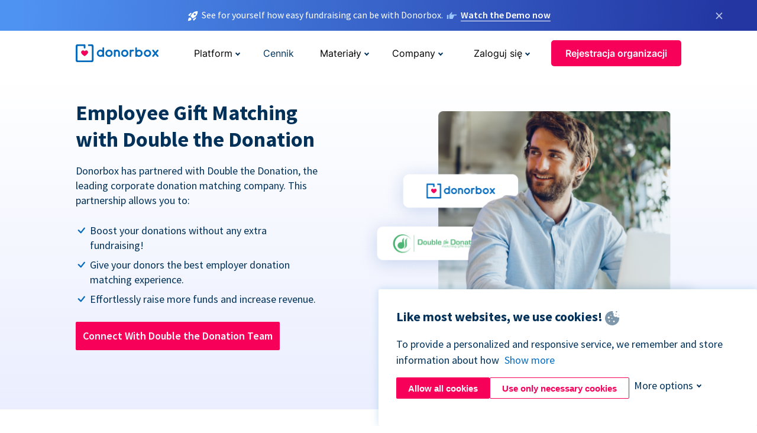

--- FILE ---
content_type: application/javascript
request_url: https://prism.app-us1.com/?a=252270099&u=https%3A%2F%2Fdonorbox.org%2Fpl%2Fdouble-the-donation%3Foriginal_url%3Dhttps%253A%252F%252Fdonorbox.org%252F%253Futm_source%253DPoweredby%2526utm_campaign%253DDonate%252Bto%252BJim%252BJenkins%2526utm_content%253D245797%26utm_campaign%3DDonate%2Bto%2BJim%2BJenkins%26utm_content%3D245797%26utm_source%3DPoweredby
body_size: 123
content:
window.visitorGlobalObject=window.visitorGlobalObject||window.prismGlobalObject;window.visitorGlobalObject.setVisitorId('0778c140-f725-4783-8b4b-fd85e7510592', '252270099');window.visitorGlobalObject.setWhitelistedServices('tracking', '252270099');

--- FILE ---
content_type: image/svg+xml
request_url: https://donorbox.org/landing_pages_assets/new-landing-pages/double-the-donation/resources/double-the-donation-1283820dec7eb53ee7c0b39bdd2ba528d06fdd6f786851a1fb38db8198dd2d8f.svg
body_size: 18052
content:
<svg width="374" height="90" viewBox="0 0 374 90" fill="none" xmlns="http://www.w3.org/2000/svg">
<path d="M51.7188 47.7528C52.3119 52.6665 52.0982 56.6955 50.725 58.8698C50.725 58.8698 50.725 58.8698 50.725 58.8752C50.725 58.8752 50.725 58.8752 50.725 58.8805C48.5772 63.7355 43.7045 67.1197 38.0411 67.1197C30.3848 67.1197 24.1764 60.927 24.1764 53.29C24.1764 45.6531 30.3848 39.4604 38.0411 39.4604C39.6012 39.4604 41.1026 39.7162 42.5024 40.1905C42.5238 40.2012 42.5451 40.2065 42.5665 40.2118C42.7001 40.2598 42.8337 40.3024 42.9619 40.3557C43.026 40.3824 43.0901 40.4037 43.1542 40.4303C42.0696 34.68 42.6573 32.8946 42.6573 32.8946C43.2985 27.4427 47.0599 22.9394 52.1195 21.2234C51.3609 22.0867 50.725 23.0514 50.2282 24.1012C50.2282 24.1012 50.2282 24.1066 50.2228 24.1119C50.2228 24.1172 50.2121 24.1279 50.2068 24.1439C50.2068 24.1492 50.2014 24.1599 50.1961 24.1705C50.1801 24.1972 50.164 24.2345 50.148 24.2771C50.1266 24.3251 50.0999 24.3837 50.0732 24.4476C50.0625 24.469 50.0572 24.4903 50.0465 24.5116C49.4214 25.9505 49.0634 27.528 49.0314 29.1854C48.839 31.4664 48.9566 34.4775 49.8809 38.1494C50.725 41.5335 51.3662 44.8057 51.7188 47.7528Z" fill="#4CB573"/>
<path d="M48.1712 67.1196C48.1712 67.1196 54.0804 62.8135 55.2719 56.5782C56.4633 50.3429 54.9887 42.7485 55.2719 37.3073C55.555 31.866 54.7055 26.9364 66.182 21.7776C66.182 21.7776 61.9771 24.0426 61.523 30.4484C61.0689 36.8543 62.0893 48.5842 62.0893 49.6074C62.0893 50.6253 63.3983 61.7903 48.1712 67.1196Z" fill="#7D7E82"/>
<path d="M80.3726 57.7081C75.2221 72.886 60.8284 83.8112 43.8702 83.8112C22.5896 83.8112 5.34283 66.6027 5.34283 45.3813C5.34283 24.1599 22.5896 6.95142 43.8702 6.95142C60.8284 6.95142 75.2221 17.8766 80.3726 33.0545C75.3877 19.9497 62.6824 10.634 47.7918 10.634C28.5522 10.634 12.9617 26.1903 12.9617 45.376C12.9617 64.5616 28.5575 80.1179 47.7918 80.1179C62.677 80.1233 75.3823 70.8076 80.3726 57.7081Z" fill="#7D7E82"/>
<path d="M118.793 46.5058C119.509 46.5058 120.107 46.3566 120.594 46.0581C121.08 45.7597 121.47 45.376 121.769 44.9017C122.068 44.4274 122.277 43.8891 122.394 43.2816C122.512 42.6793 122.57 42.0611 122.57 41.4269V36.1722C122.57 35.2396 122.49 34.4775 122.33 33.8859C122.17 33.2944 121.913 32.8201 121.555 32.4737C121.197 32.1272 120.733 31.8874 120.155 31.7489C119.578 31.6103 118.884 31.541 118.072 31.541H111.703V46.5058H118.793ZM107.423 27.8958H118.077C119.627 27.8958 120.952 28.045 122.052 28.3434C123.153 28.6419 124.061 29.1162 124.777 29.7664C125.493 30.4219 126.017 31.2746 126.353 32.3351C126.69 33.3956 126.861 34.6747 126.861 36.1775V41.4323C126.861 42.5994 126.759 43.7079 126.551 44.7578C126.343 45.8077 125.947 46.7296 125.359 47.5344C124.772 48.3338 123.954 48.9733 122.902 49.4476C121.849 49.9219 120.481 50.1617 118.793 50.1617H107.423V27.8958Z" fill="#4CB573"/>
<path d="M134.715 37.4512C134.239 37.5897 133.876 37.8509 133.63 38.2399C133.384 38.6236 133.229 39.1566 133.171 39.8281C133.112 40.4996 133.08 41.3629 133.08 42.4128C133.08 43.4627 133.112 44.3154 133.171 44.9655C133.229 45.6211 133.384 46.1327 133.63 46.5111C133.876 46.8894 134.239 47.1452 134.715 47.2838C135.19 47.4224 135.847 47.4917 136.681 47.4917C137.514 47.4917 138.172 47.4224 138.647 47.2838C139.123 47.1452 139.486 46.8894 139.732 46.5111C139.978 46.1327 140.132 45.6211 140.191 44.9655C140.25 44.31 140.282 43.4627 140.282 42.4128C140.282 41.3629 140.25 40.5049 140.191 39.8281C140.132 39.1566 139.978 38.6236 139.732 38.2399C139.481 37.8562 139.123 37.5897 138.647 37.4512C138.172 37.3126 137.514 37.2433 136.681 37.2433C135.847 37.2433 135.19 37.3126 134.715 37.4512ZM140.581 34.7972C141.554 35.0636 142.291 35.506 142.799 36.1188C143.306 36.7317 143.637 37.5524 143.798 38.581C143.958 39.6096 144.038 40.8779 144.038 42.3808C144.038 43.8837 143.958 45.1467 143.798 46.1646C143.637 47.1826 143.306 48.0033 142.799 48.6161C142.291 49.229 141.554 49.6714 140.581 49.9378C139.609 50.2043 138.311 50.3375 136.681 50.3375C135.051 50.3375 133.753 50.2043 132.781 49.9378C131.808 49.6714 131.071 49.229 130.563 48.6161C130.056 48.0033 129.725 47.1879 129.564 46.1646C129.404 45.1467 129.324 43.8837 129.324 42.3808C129.324 40.8779 129.404 39.6096 129.564 38.581C129.725 37.5524 130.056 36.7317 130.563 36.1188C131.071 35.506 131.808 35.0636 132.781 34.7972C133.753 34.5307 135.051 34.3975 136.681 34.3975C138.305 34.3975 139.609 34.5307 140.581 34.7972Z" fill="#4CB573"/>
<path d="M157.486 50.1616V47.758H157.368C157.149 48.275 156.872 48.696 156.535 49.0371C156.198 49.3728 155.808 49.6393 155.376 49.8365C154.937 50.0337 154.473 50.1669 153.976 50.2362C153.479 50.3055 152.966 50.3428 152.426 50.3428C151.652 50.3428 150.941 50.2682 150.3 50.1189C149.653 49.9697 149.103 49.7246 148.649 49.3782C148.195 49.0317 147.837 48.5734 147.575 47.9979C147.319 47.4223 147.19 46.7135 147.19 45.8608V34.5732H150.941V44.4005C150.941 44.9548 150.968 45.4291 151.016 45.8235C151.064 46.2179 151.181 46.5429 151.358 46.7881C151.534 47.0386 151.801 47.2144 152.148 47.321C152.496 47.4276 152.966 47.4862 153.564 47.4862C155.012 47.4862 156.011 47.1771 156.556 46.5536C157.101 45.9301 157.374 44.9335 157.374 43.5692V34.5732H161.124V50.1562H157.486V50.1616Z" fill="#4CB573"/>
<path d="M170.266 37.5152C169.78 37.6911 169.401 37.9682 169.134 38.3306C168.866 38.6983 168.685 39.178 168.599 39.7695C168.508 40.3611 168.466 41.0752 168.466 41.9066C168.466 42.8392 168.482 43.6493 168.508 44.3421C168.54 45.0349 168.669 45.6158 168.893 46.0795C169.123 46.5431 169.491 46.8948 170.01 47.1347C170.528 47.3745 171.26 47.4917 172.211 47.4917C173.066 47.4917 173.718 47.3692 174.177 47.1187C174.631 46.8735 174.963 46.5111 175.16 46.0368C175.358 45.5625 175.47 44.9763 175.502 44.2835C175.534 43.5907 175.545 42.7966 175.545 41.9066C175.545 40.9366 175.492 40.1479 175.379 39.5297C175.272 38.9168 175.091 38.4425 174.845 38.1068C174.599 37.771 174.257 37.5419 173.835 37.4246C173.408 37.3074 172.868 37.2487 172.211 37.2487C171.404 37.2434 170.752 37.334 170.266 37.5152ZM164.715 27.8958H168.466V36.6519H168.615C168.813 36.1775 169.08 35.7885 169.417 35.4954C169.753 35.1969 170.133 34.9731 170.549 34.8132C170.966 34.6534 171.415 34.5468 171.89 34.4881C172.366 34.4295 172.841 34.3975 173.317 34.3975C174.647 34.3975 175.705 34.5734 176.501 34.9305C177.292 35.2875 177.901 35.7938 178.318 36.444C178.735 37.0995 179.002 37.8829 179.119 38.8049C179.237 39.7269 179.296 40.7608 179.296 41.9066C179.296 43.095 179.258 44.2035 179.178 45.2321C179.098 46.2607 178.868 47.156 178.478 47.9181C178.093 48.6802 177.495 49.2717 176.694 49.6981C175.892 50.1244 174.765 50.3376 173.317 50.3376C172.206 50.3376 171.233 50.1724 170.4 49.8473C169.566 49.5222 168.909 48.8454 168.434 47.8115H168.316L168.466 50.1564H164.715V27.8958Z" fill="#4CB573"/>
<path d="M186.295 27.8958H182.544V50.1617H186.295V27.8958Z" fill="#4CB573"/>
<path d="M200.165 40.6914C200.165 39.9027 200.122 39.2738 200.047 38.8048C199.967 38.3412 199.796 37.9948 199.54 37.7656C199.283 37.5364 198.925 37.3926 198.466 37.3339C198.012 37.2753 197.392 37.2433 196.622 37.2433C195.81 37.2433 195.175 37.2913 194.715 37.3926C194.261 37.4938 193.914 37.6697 193.689 37.9255C193.459 38.1813 193.315 38.533 193.256 38.9807C193.198 39.4284 193.166 39.9933 193.166 40.6861H200.165V40.6914ZM203.915 45.2C203.915 46.4258 203.744 47.3797 203.408 48.0672C203.071 48.7494 202.585 49.261 201.949 49.5967C201.313 49.9325 200.544 50.1403 199.641 50.2203C198.738 50.3002 197.734 50.3375 196.622 50.3375C195.132 50.3375 193.919 50.2096 192.979 49.9538C192.038 49.698 191.301 49.261 190.777 48.6481C190.248 48.0352 189.896 47.2199 189.703 46.1966C189.516 45.1787 189.42 43.9157 189.42 42.4128C189.42 41.0272 189.5 39.8281 189.655 38.8208C189.816 37.8136 190.147 36.9822 190.654 36.3267C191.162 35.6712 191.883 35.1862 192.829 34.8718C193.769 34.5573 195.036 34.3975 196.622 34.3975C198.231 34.3975 199.513 34.5307 200.475 34.7972C201.436 35.0636 202.174 35.522 202.676 36.1775C203.183 36.833 203.515 37.7176 203.675 38.8368C203.835 39.956 203.915 41.3629 203.915 43.0683H193.171C193.171 43.8997 193.192 44.6031 193.23 45.1734C193.267 45.749 193.401 46.202 193.63 46.5377C193.86 46.8734 194.207 47.1186 194.672 47.2625C195.137 47.4117 195.789 47.4863 196.622 47.4863C197.141 47.4863 197.616 47.4757 198.049 47.4543C198.487 47.433 198.856 47.3531 199.166 47.2145C199.476 47.076 199.716 46.8468 199.892 46.5324C200.069 46.2179 200.159 45.7703 200.159 45.1947H203.915V45.2Z" fill="#4CB573"/>
<path d="M253.807 46.5058C254.523 46.5058 255.121 46.3566 255.608 46.0581C256.094 45.7597 256.484 45.376 256.783 44.9017C257.082 44.4274 257.291 43.8891 257.408 43.2816C257.526 42.6793 257.584 42.0611 257.584 41.4269V36.1722C257.584 35.2396 257.504 34.4775 257.344 33.8859C257.184 33.2944 256.927 32.8201 256.569 32.4737C256.211 32.1272 255.747 31.8874 255.17 31.7489C254.592 31.6103 253.898 31.541 253.086 31.541H246.717V46.5058H253.807ZM242.437 27.8958H253.091C254.641 27.8958 255.966 28.045 257.066 28.3434C258.167 28.6419 259.075 29.1162 259.791 29.7664C260.507 30.4219 261.031 31.2746 261.367 32.3351C261.704 33.3956 261.875 34.6747 261.875 36.1775V41.4323C261.875 42.5994 261.768 43.7079 261.56 44.7578C261.351 45.8077 260.956 46.7296 260.368 47.5344C259.78 48.3338 258.963 48.9733 257.91 49.4476C256.858 49.9219 255.49 50.1617 253.802 50.1617H242.432V27.8958H242.437Z" fill="#4CB573"/>
<path d="M269.729 37.4512C269.253 37.5897 268.89 37.8509 268.644 38.2399C268.398 38.6236 268.243 39.1566 268.185 39.8281C268.126 40.4996 268.094 41.3629 268.094 42.4128C268.094 43.4627 268.126 44.3154 268.185 44.9655C268.243 45.6211 268.398 46.1327 268.644 46.5111C268.89 46.8894 269.253 47.1452 269.729 47.2838C270.204 47.4224 270.861 47.4917 271.695 47.4917C272.528 47.4917 273.186 47.4224 273.661 47.2838C274.137 47.1452 274.5 46.8894 274.746 46.5111C274.992 46.1327 275.146 45.6211 275.205 44.9655C275.264 44.31 275.296 43.4627 275.296 42.4128C275.296 41.3629 275.264 40.5049 275.205 39.8281C275.146 39.1566 274.992 38.6236 274.746 38.2399C274.495 37.8562 274.137 37.5897 273.661 37.4512C273.186 37.3126 272.528 37.2433 271.695 37.2433C270.861 37.2433 270.204 37.3126 269.729 37.4512ZM275.59 34.7972C276.562 35.0636 277.3 35.506 277.807 36.1188C278.315 36.7317 278.646 37.5524 278.806 38.581C278.967 39.6096 279.047 40.8779 279.047 42.3808C279.047 43.8837 278.967 45.1467 278.806 46.1646C278.646 47.1826 278.315 48.0033 277.807 48.6161C277.3 49.229 276.562 49.6714 275.59 49.9378C274.618 50.2043 273.319 50.3375 271.69 50.3375C270.06 50.3375 268.762 50.2043 267.789 49.9378C266.817 49.6714 266.08 49.229 265.572 48.6161C265.064 48.0033 264.733 47.1879 264.573 46.1646C264.413 45.1467 264.333 43.8837 264.333 42.3808C264.333 40.8779 264.413 39.6096 264.573 38.581C264.733 37.5524 265.064 36.7317 265.572 36.1188C266.08 35.506 266.817 35.0636 267.789 34.7972C268.762 34.5307 270.06 34.3975 271.69 34.3975C273.319 34.3975 274.618 34.5307 275.59 34.7972Z" fill="#4CB573"/>
<path d="M285.95 34.5733V36.9182H286.067C286.265 36.3427 286.532 35.8897 286.869 35.5539C287.205 35.2182 287.59 34.9677 288.012 34.7972C288.439 34.632 288.899 34.52 289.396 34.4721C289.893 34.4241 290.416 34.3975 290.972 34.3975C292.003 34.3975 292.863 34.504 293.547 34.7226C294.231 34.9411 294.781 35.2715 295.198 35.7191C295.615 36.1668 295.909 36.7317 296.074 37.4245C296.245 38.1173 296.325 38.9381 296.325 39.8867V50.1563H292.575V40.2757C292.575 39.7215 292.537 39.2525 292.457 38.8634C292.377 38.4797 292.233 38.1653 292.025 37.9308C291.816 37.691 291.517 37.5205 291.132 37.4085C290.748 37.302 290.256 37.2433 289.658 37.2433C288.846 37.2433 288.188 37.3393 287.691 37.5258C287.195 37.7123 286.821 37.9894 286.559 38.3572C286.302 38.7249 286.131 39.1779 286.051 39.7215C285.971 40.2651 285.934 40.8833 285.934 41.5761V50.1563H282.183V34.5733H285.95Z" fill="#4CB573"/>
<path d="M305.264 43.1857C304.847 43.207 304.484 43.2869 304.179 43.4255C303.87 43.564 303.629 43.7879 303.453 44.0916C303.277 44.4008 303.186 44.8271 303.186 45.3813C303.186 45.9356 303.244 46.3726 303.362 46.687C303.48 47.0015 303.672 47.2466 303.944 47.4118C304.212 47.5824 304.564 47.6836 305.002 47.7209C305.44 47.7582 305.975 47.7796 306.61 47.7796C307.107 47.7796 307.567 47.7582 307.994 47.7209C308.422 47.6836 308.785 47.577 309.095 47.4118C309.405 47.2466 309.64 47.0015 309.811 46.687C309.976 46.3726 310.062 45.9356 310.062 45.3813C310.062 44.8484 309.966 44.4274 309.779 44.1183C309.592 43.8092 309.335 43.5907 309.02 43.4521C308.705 43.3136 308.336 43.2283 307.92 43.2017C307.503 43.1697 307.065 43.159 306.61 43.159C306.13 43.1537 305.681 43.1643 305.264 43.1857ZM310.206 48.2006H310.115C309.939 48.7175 309.661 49.1172 309.298 49.405C308.929 49.6928 308.523 49.906 308.08 50.0445C307.631 50.1831 307.166 50.2684 306.68 50.295C306.194 50.327 305.724 50.3376 305.264 50.3376C304.372 50.3376 303.565 50.279 302.854 50.1618C302.139 50.0445 301.529 49.8047 301.022 49.4476C300.514 49.0906 300.124 48.5843 299.846 47.9341C299.569 47.2786 299.43 46.4312 299.43 45.3813C299.43 44.4487 299.553 43.6813 299.804 43.0631C300.049 42.4502 300.418 41.9599 300.904 41.5922C301.391 41.2245 301.994 40.9687 302.721 40.8194C303.448 40.6702 304.292 40.5956 305.264 40.5956C305.74 40.5956 306.21 40.6063 306.68 40.6276C307.145 40.6489 307.583 40.7182 307.989 40.8354C308.395 40.9527 308.769 41.1339 309.106 41.3684C309.442 41.6082 309.72 41.9439 309.939 42.3756H310.057V40.3558C310.057 39.7216 310.03 39.1887 309.982 38.7516C309.934 38.3146 309.795 37.9629 309.565 37.6964C309.335 37.43 308.999 37.2381 308.555 37.1155C308.107 36.9983 307.497 36.9397 306.723 36.9397C306.306 36.9397 305.921 36.961 305.563 36.9983C305.205 37.0356 304.895 37.1262 304.628 37.2648C304.361 37.4033 304.153 37.6218 304.003 37.9203C303.854 38.2187 303.779 38.6131 303.779 39.1087H300.028C300.028 37.9789 300.21 37.0996 300.578 36.4654C300.947 35.8312 301.433 35.3622 302.037 35.0531C302.641 34.744 303.351 34.5575 304.163 34.4882C304.976 34.4189 305.83 34.3816 306.723 34.3816C307.973 34.3816 309.047 34.4509 309.939 34.5894C310.831 34.728 311.563 35.0051 312.14 35.4208C312.717 35.8365 313.139 36.4387 313.407 37.2328C313.674 38.0269 313.807 39.0714 313.807 40.3824V50.1511H310.057L310.206 48.2006Z" fill="#4CB573"/>
<path d="M315.624 34.5734H317.59V31.04H321.341V34.5734H327.325V37.4246H321.341V45.4079C321.341 45.765 321.351 46.0688 321.373 46.3299C321.394 46.5857 321.458 46.8042 321.565 46.9854C321.672 47.1613 321.832 47.2945 322.041 47.3691C322.249 47.4491 322.554 47.4864 322.949 47.4864C323.483 47.4864 323.884 47.3905 324.14 47.2039C324.397 47.0174 324.579 46.7616 324.675 46.4472C324.776 46.1327 324.824 45.7863 324.824 45.4079V44.1928H328.126C328.148 45.3813 328.078 46.3672 327.918 47.1453C327.758 47.9287 327.48 48.5576 327.084 49.0319C326.689 49.5062 326.149 49.8419 325.476 50.0391C324.803 50.2363 323.959 50.3376 322.949 50.3376C321.918 50.3376 321.058 50.2683 320.374 50.1297C319.69 49.9912 319.139 49.7407 318.723 49.373C318.306 49.0052 318.012 48.5096 317.847 47.8754C317.676 47.2412 317.595 46.4312 317.595 45.4399V37.4246H315.629V34.5734H315.624Z" fill="#4CB573"/>
<path d="M333.715 50.1617H329.964V34.5734H333.715V50.1617ZM333.715 31.072H329.964V27.8958H333.715V31.072Z" fill="#4CB573"/>
<path d="M342.05 37.4512C341.574 37.5897 341.211 37.8509 340.965 38.2399C340.719 38.629 340.564 39.1566 340.506 39.8281C340.447 40.4996 340.415 41.3629 340.415 42.4128C340.415 43.4627 340.447 44.3154 340.506 44.9655C340.564 45.6211 340.719 46.1327 340.965 46.5111C341.211 46.8894 341.574 47.1452 342.05 47.2838C342.525 47.4224 343.182 47.4917 344.016 47.4917C344.849 47.4917 345.506 47.4224 345.982 47.2838C346.458 47.1452 346.821 46.8894 347.067 46.5111C347.312 46.1327 347.467 45.6211 347.526 44.9655C347.585 44.31 347.617 43.4627 347.617 42.4128C347.617 41.3629 347.585 40.5049 347.526 39.8281C347.467 39.1566 347.312 38.6236 347.067 38.2399C346.816 37.8562 346.458 37.5897 345.982 37.4512C345.506 37.3126 344.849 37.2433 344.016 37.2433C343.182 37.2433 342.525 37.3126 342.05 37.4512ZM347.911 34.7972C348.883 35.0636 349.62 35.506 350.128 36.1188C350.636 36.7317 350.967 37.5524 351.127 38.581C351.287 39.6096 351.368 40.8779 351.368 42.3808C351.368 43.8837 351.287 45.1467 351.127 46.1646C350.967 47.1826 350.636 48.0033 350.128 48.6161C349.62 49.229 348.883 49.6714 347.911 49.9378C346.938 50.2043 345.64 50.3375 344.01 50.3375C342.381 50.3375 341.083 50.2043 340.11 49.9378C339.138 49.6714 338.4 49.229 337.893 48.6161C337.385 48.0033 337.054 47.1879 336.894 46.1646C336.733 45.1467 336.659 43.8837 336.659 42.3808C336.659 40.8779 336.739 39.6096 336.894 38.581C337.054 37.5524 337.385 36.7317 337.893 36.1188C338.4 35.506 339.138 35.0636 340.11 34.7972C341.083 34.5307 342.381 34.3975 344.01 34.3975C345.64 34.3975 346.938 34.5307 347.911 34.7972Z" fill="#4CB573"/>
<path d="M358.271 34.5733V36.9182H358.388C358.586 36.3427 358.853 35.8897 359.19 35.5539C359.526 35.2182 359.911 34.9677 360.333 34.7972C360.76 34.632 361.22 34.52 361.717 34.4721C362.214 34.4241 362.737 34.3975 363.293 34.3975C364.324 34.3975 365.184 34.504 365.868 34.7226C366.552 34.9411 367.102 35.2715 367.519 35.7191C367.936 36.1668 368.23 36.7317 368.395 37.4245C368.566 38.1173 368.646 38.9381 368.646 39.8867V50.1563H364.896V40.2757C364.896 39.7215 364.858 39.2525 364.778 38.8634C364.698 38.4797 364.554 38.1653 364.345 37.9308C364.137 37.691 363.838 37.5205 363.453 37.4085C363.069 37.302 362.577 37.2433 361.979 37.2433C361.166 37.2433 360.509 37.3393 360.012 37.5258C359.516 37.7123 359.142 37.9894 358.88 38.3572C358.623 38.7249 358.452 39.1779 358.372 39.7215C358.292 40.2651 358.255 40.8833 358.255 41.5761V50.1563H354.504V34.5733H358.271Z" fill="#4CB573"/>
<path d="M207.907 55.3045C208.094 55.0061 208.339 54.7822 208.655 54.617C208.97 54.4571 209.317 54.3772 209.702 54.3772C210.183 54.3772 210.615 54.4838 210.995 54.7023C211.374 54.9208 211.684 55.2299 211.914 55.6403C212.437 54.7982 213.175 54.3772 214.131 54.3772C214.516 54.3772 214.874 54.4412 215.2 54.5744C215.526 54.7076 215.803 54.8941 216.038 55.1393C216.274 55.3844 216.45 55.6776 216.578 56.0293C216.706 56.3757 216.77 56.7701 216.77 57.2124V61.1188H215.926V57.3083C215.926 56.6049 215.766 56.0666 215.451 55.6935C215.135 55.3205 214.692 55.134 214.131 55.134C213.57 55.134 213.127 55.3205 212.811 55.6935C212.496 56.0666 212.336 56.6049 212.336 57.3083V61.1188H211.492V57.3083C211.492 56.6049 211.331 56.0666 211.016 55.6935C210.701 55.3205 210.257 55.134 209.696 55.134C209.135 55.134 208.697 55.3205 208.377 55.6935C208.062 56.0666 207.901 56.6049 207.901 57.3083V61.1188H207.057V54.5477H207.901V55.3045H207.907Z" fill="#7D7E82"/>
<path d="M219.34 57.852C219.34 58.2197 219.404 58.5661 219.533 58.8912C219.661 59.2163 219.843 59.4987 220.083 59.7386C220.318 59.9784 220.607 60.1702 220.938 60.3088C221.269 60.4474 221.638 60.5166 222.038 60.5166C222.391 60.5166 222.728 60.4474 223.048 60.3141C223.369 60.1756 223.652 59.989 223.892 59.7545C224.133 59.5201 224.325 59.2376 224.464 58.9072C224.603 58.5768 224.673 58.2197 224.673 57.836C224.673 57.4736 224.608 57.1325 224.475 56.8021C224.341 56.4717 224.16 56.1892 223.919 55.9441C223.684 55.6989 223.401 55.5017 223.08 55.3578C222.76 55.2086 222.407 55.134 222.033 55.134C221.67 55.134 221.328 55.198 221.002 55.3259C220.676 55.4538 220.388 55.635 220.142 55.8641C219.896 56.0933 219.698 56.3811 219.549 56.7168C219.415 57.0579 219.34 57.4363 219.34 57.852ZM225.474 61.1189H224.63V59.9677H224.603C224.416 60.2395 224.213 60.458 223.989 60.6286C223.764 60.7991 223.534 60.927 223.305 61.0229C223.07 61.1189 222.845 61.1828 222.626 61.2201C222.407 61.2574 222.209 61.2734 222.044 61.2734C221.52 61.2734 221.045 61.1828 220.612 60.9963C220.179 60.8098 219.805 60.5646 219.49 60.2502C219.175 59.9357 218.934 59.5733 218.763 59.1523C218.592 58.7313 218.507 58.2836 218.507 57.8147C218.507 57.3723 218.592 56.946 218.758 56.5356C218.929 56.1253 219.164 55.7575 219.469 55.4378C219.773 55.118 220.147 54.8622 220.585 54.6704C221.023 54.4785 221.51 54.3826 222.049 54.3826C222.225 54.3826 222.429 54.3986 222.653 54.4359C222.877 54.4732 223.107 54.5371 223.342 54.633C223.577 54.729 223.802 54.8622 224.021 55.0381C224.24 55.2086 224.443 55.4324 224.619 55.7042H224.646V54.5531H225.49V61.1189H225.474Z" fill="#7D7E82"/>
<path d="M228.193 55.3045H226.81V54.5478H228.193V52.2295H229.038V54.5478H230.614V55.3045H229.038V61.1188H228.193V55.3045Z" fill="#7D7E82"/>
<path d="M238.457 59.1842C238.35 59.3921 238.217 59.6159 238.046 59.8557C237.875 60.0955 237.661 60.3247 237.399 60.5325C237.137 60.7457 236.827 60.9216 236.459 61.0601C236.095 61.1987 235.668 61.268 235.177 61.268C234.664 61.268 234.188 61.1774 233.755 60.9909C233.323 60.8043 232.949 60.5539 232.633 60.2394C232.318 59.925 232.072 59.5573 231.896 59.1416C231.72 58.7259 231.629 58.2889 231.629 57.8306C231.629 57.3563 231.72 56.9086 231.907 56.4929C232.094 56.0719 232.345 55.7042 232.665 55.3951C232.986 55.086 233.36 54.8355 233.793 54.6489C234.22 54.4624 234.68 54.3718 235.171 54.3718C235.46 54.3718 235.764 54.4091 236.079 54.4837C236.395 54.5584 236.705 54.6863 236.998 54.8568C237.292 55.0273 237.57 55.2512 237.821 55.523C238.072 55.7948 238.281 56.1252 238.441 56.5195H237.511C237.372 56.2691 237.217 56.0612 237.036 55.8854C236.854 55.7095 236.662 55.5656 236.459 55.4537C236.256 55.3418 236.042 55.2618 235.828 55.2085C235.609 55.1552 235.401 55.1286 235.193 55.1286C234.872 55.1286 234.546 55.1872 234.225 55.3045C233.9 55.4217 233.611 55.5922 233.355 55.8214C233.098 56.0506 232.884 56.3277 232.724 56.6634C232.558 56.9939 232.478 57.3776 232.478 57.8092C232.478 58.177 232.548 58.5287 232.681 58.8538C232.82 59.1842 233.007 59.4667 233.248 59.7118C233.488 59.957 233.777 60.1488 234.108 60.2927C234.439 60.4366 234.802 60.5112 235.198 60.5112C235.545 60.5112 235.844 60.4633 236.106 60.3727C236.368 60.2821 236.592 60.1648 236.774 60.0316C236.961 59.893 237.111 59.7491 237.239 59.5999C237.362 59.4454 237.458 59.3068 237.522 59.1789H238.457V59.1842Z" fill="#7D7E82"/>
<path d="M240.108 52.2295H240.952V55.3898H240.973C241.038 55.2939 241.128 55.1873 241.241 55.0647C241.353 54.9421 241.492 54.8355 241.663 54.7343C241.834 54.633 242.026 54.5531 242.245 54.4838C242.464 54.4145 242.715 54.3825 242.998 54.3825C243.41 54.3825 243.784 54.4412 244.12 54.5584C244.457 54.6757 244.778 54.8835 245.082 55.1873C245.333 55.4271 245.531 55.7362 245.681 56.1199C245.83 56.4983 245.905 56.9619 245.905 57.5055V61.1242H245.061V57.5055C245.061 57.0739 245.002 56.7061 244.884 56.413C244.767 56.1146 244.617 55.8801 244.43 55.7042C244.195 55.4804 243.944 55.3312 243.677 55.2512C243.41 55.1766 243.18 55.1393 242.998 55.1393C242.811 55.1393 242.587 55.1766 242.32 55.2512C242.053 55.3258 241.802 55.4804 241.567 55.7042C241.39 55.8748 241.241 56.1039 241.128 56.397C241.011 56.6902 240.952 57.0419 240.952 57.4469V61.1242H240.108V52.2295Z" fill="#7D7E82"/>
<path d="M247.914 54.5478H248.758V61.1188H247.914V54.5478ZM247.914 52.2295H248.758V53.743H247.914V52.2295Z" fill="#7D7E82"/>
<path d="M250.746 54.5478H251.59V55.3898H251.611C251.675 55.2939 251.766 55.1873 251.878 55.0647C251.99 54.9421 252.129 54.8356 252.3 54.7343C252.471 54.633 252.664 54.5531 252.883 54.4838C253.102 54.4145 253.353 54.3826 253.636 54.3826C254.047 54.3826 254.421 54.4412 254.758 54.5584C255.095 54.6757 255.415 54.8835 255.72 55.1873C255.971 55.4271 256.169 55.7362 256.318 56.1199C256.468 56.4983 256.543 56.962 256.543 57.5056V61.1242H255.698V57.5056C255.698 57.0739 255.64 56.7062 255.522 56.413C255.405 56.1146 255.255 55.8801 255.068 55.7042C254.833 55.4804 254.582 55.3312 254.315 55.2512C254.047 55.1766 253.818 55.1393 253.636 55.1393C253.449 55.1393 253.225 55.1766 252.958 55.2512C252.69 55.3259 252.439 55.4804 252.204 55.7042C252.028 55.8748 251.878 56.1039 251.766 56.3971C251.649 56.6902 251.59 57.0419 251.59 57.4469V61.1242H250.746V54.5478Z" fill="#7D7E82"/>
<path d="M259.022 57.8413C259.022 58.2037 259.086 58.5448 259.219 58.8645C259.353 59.1843 259.535 59.4668 259.759 59.7172C259.989 59.9677 260.261 60.1596 260.576 60.3035C260.892 60.4474 261.239 60.522 261.618 60.522C262.051 60.522 262.436 60.4314 262.762 60.2555C263.093 60.0796 263.365 59.8611 263.579 59.5947C263.798 59.3282 263.958 59.0404 264.065 58.7313C264.172 58.4169 264.226 58.1238 264.226 57.8413C264.226 57.4789 264.162 57.1378 264.028 56.8074C263.894 56.477 263.713 56.1945 263.472 55.9494C263.237 55.7042 262.959 55.5071 262.639 55.3632C262.324 55.2139 261.976 55.1393 261.608 55.1393C261.228 55.1393 260.881 55.2139 260.566 55.3632C260.251 55.5124 259.978 55.7096 259.748 55.9494C259.519 56.1945 259.337 56.4823 259.209 56.8074C259.086 57.1325 259.022 57.4789 259.022 57.8413ZM265.032 60.085C265.032 60.2608 265.027 60.4474 265.022 60.6445C265.011 60.8417 264.99 61.0442 264.958 61.2521C264.92 61.4599 264.861 61.6678 264.781 61.8756C264.701 62.0835 264.584 62.286 264.434 62.4885C264.226 62.7763 263.985 63.0054 263.713 63.1653C263.44 63.3305 263.173 63.4478 262.917 63.5277C262.66 63.6023 262.43 63.6503 262.222 63.6716C262.019 63.6929 261.88 63.7036 261.821 63.7036C261.586 63.7036 261.308 63.6716 260.983 63.613C260.657 63.5544 260.331 63.4371 260.005 63.2666C259.679 63.096 259.374 62.8509 259.096 62.5311C258.813 62.2167 258.6 61.801 258.445 61.2894H259.337C259.39 61.428 259.476 61.5878 259.588 61.7744C259.7 61.9609 259.855 62.1474 260.053 62.3233C260.251 62.4992 260.491 62.6484 260.774 62.7656C261.057 62.8829 261.405 62.9468 261.805 62.9468C262.078 62.9468 262.356 62.9042 262.644 62.8189C262.927 62.7336 263.184 62.5951 263.414 62.4032C263.643 62.2114 263.83 61.9609 263.975 61.6465C264.119 61.332 264.194 60.9483 264.194 60.4953V59.9198H264.167C264.044 60.1542 263.889 60.3568 263.697 60.5273C263.504 60.6978 263.296 60.8417 263.072 60.9536C262.847 61.0656 262.612 61.1455 262.361 61.1988C262.11 61.2521 261.869 61.2787 261.624 61.2787C261.191 61.2787 260.769 61.1988 260.352 61.0389C259.941 60.879 259.572 60.6499 259.251 60.3461C258.931 60.0477 258.669 59.6853 258.477 59.2696C258.279 58.8539 258.183 58.3849 258.183 57.8626C258.183 57.3404 258.279 56.866 258.477 56.4397C258.674 56.0133 258.931 55.6456 259.251 55.3419C259.572 55.0381 259.941 54.8036 260.352 54.633C260.763 54.4625 261.191 54.3826 261.624 54.3826C261.779 54.3826 261.96 54.3986 262.174 54.4305C262.388 54.4625 262.612 54.5265 262.842 54.6224C263.077 54.7183 263.307 54.8569 263.536 55.0327C263.766 55.2086 263.975 55.4431 264.167 55.7309H264.194V54.5531H265.038V60.085H265.032Z" fill="#7D7E82"/>
<path d="M271.31 57.8413C271.31 58.2037 271.374 58.5448 271.508 58.8645C271.642 59.1843 271.823 59.4668 272.048 59.7172C272.277 59.9677 272.55 60.1596 272.865 60.3035C273.18 60.4474 273.528 60.522 273.907 60.522C274.34 60.522 274.724 60.4314 275.05 60.2555C275.381 60.0796 275.654 59.8611 275.868 59.5947C276.081 59.3282 276.247 59.0404 276.354 58.7313C276.461 58.4169 276.514 58.1238 276.514 57.8413C276.514 57.4789 276.45 57.1378 276.316 56.8074C276.183 56.477 276.001 56.1945 275.761 55.9494C275.526 55.7042 275.248 55.5071 274.927 55.3632C274.612 55.2139 274.265 55.1393 273.896 55.1393C273.517 55.1393 273.17 55.2139 272.854 55.3632C272.539 55.5124 272.267 55.7096 272.037 55.9494C271.807 56.1945 271.625 56.4823 271.497 56.8074C271.374 57.1325 271.31 57.4789 271.31 57.8413ZM277.321 60.085C277.321 60.2608 277.316 60.4474 277.31 60.6445C277.3 60.8417 277.278 61.0442 277.246 61.2521C277.209 61.4599 277.15 61.6678 277.07 61.8756C276.99 62.0835 276.872 62.286 276.723 62.4885C276.514 62.7763 276.274 63.0054 276.001 63.1653C275.729 63.3305 275.462 63.4478 275.205 63.5277C274.949 63.6023 274.719 63.6503 274.511 63.6716C274.308 63.6929 274.169 63.7036 274.11 63.7036C273.875 63.7036 273.597 63.6716 273.271 63.613C272.945 63.5544 272.619 63.4371 272.293 63.2666C271.967 63.096 271.663 62.8509 271.385 62.5311C271.107 62.2114 270.888 61.801 270.733 61.2894H271.625C271.684 61.428 271.764 61.5878 271.877 61.7744C271.989 61.9609 272.144 62.1474 272.341 62.3233C272.539 62.4992 272.78 62.6484 273.063 62.7656C273.346 62.8829 273.693 62.9468 274.094 62.9468C274.366 62.9468 274.644 62.9042 274.933 62.8189C275.216 62.7336 275.472 62.5951 275.702 62.4032C275.932 62.2114 276.119 61.9609 276.263 61.6465C276.407 61.332 276.482 60.9483 276.482 60.4953V59.9198H276.455C276.333 60.1542 276.178 60.3568 275.985 60.5273C275.793 60.6978 275.585 60.8417 275.36 60.9536C275.136 61.0656 274.901 61.1455 274.65 61.1988C274.398 61.2521 274.158 61.2787 273.912 61.2787C273.479 61.2787 273.057 61.1988 272.641 61.0389C272.229 60.879 271.861 60.6499 271.54 60.3461C271.219 60.0477 270.958 59.6853 270.765 59.2696C270.568 58.8539 270.471 58.3849 270.471 57.8626C270.471 57.3404 270.568 56.866 270.765 56.4397C270.963 56.0133 271.219 55.6456 271.54 55.3419C271.861 55.0381 272.229 54.8036 272.641 54.633C273.052 54.4625 273.479 54.3826 273.912 54.3826C274.067 54.3826 274.249 54.3986 274.463 54.4305C274.676 54.4625 274.901 54.5265 275.13 54.6224C275.365 54.7183 275.595 54.8569 275.825 55.0327C276.055 55.2086 276.263 55.4431 276.455 55.7309H276.482V54.5531H277.326V60.085H277.321Z" fill="#7D7E82"/>
<path d="M279.33 54.5478H280.174V61.1188H279.33V54.5478ZM279.33 52.2295H280.174V53.743H279.33V52.2295Z" fill="#7D7E82"/>
<path d="M282.632 55.3045H281.606V54.5477H282.632C282.637 54.3932 282.648 54.228 282.664 54.0468C282.675 53.8656 282.707 53.6844 282.76 53.5085C282.813 53.3273 282.888 53.1514 282.995 52.9809C283.102 52.8104 283.246 52.6558 283.428 52.5226C283.615 52.3893 283.845 52.2828 284.128 52.2028C284.411 52.1229 284.753 52.0802 285.164 52.0696V52.853C284.748 52.853 284.427 52.9063 284.203 53.0235C283.978 53.1354 283.813 53.274 283.7 53.4445C283.593 53.6151 283.529 53.791 283.508 53.9828C283.487 54.1747 283.476 54.3452 283.476 54.4998V54.5477H285.164V55.3045H283.476V61.1188H282.632V55.3045Z" fill="#7D7E82"/>
<path d="M287.136 55.3045H285.752V54.5478H287.136V52.2295H287.98V54.5478H289.556V55.3045H287.98V61.1188H287.136V55.3045Z" fill="#7D7E82"/>
<path d="M291.223 59.1737C291.228 59.4882 291.282 59.7333 291.378 59.9145C291.474 60.0957 291.586 60.2289 291.709 60.3195C291.832 60.4101 291.96 60.4634 292.094 60.4901C292.228 60.5114 292.329 60.5274 292.404 60.5274C292.805 60.5274 293.109 60.4208 293.317 60.2076C293.526 59.9944 293.633 59.7067 293.633 59.3496C293.633 59.1258 293.585 58.9392 293.494 58.7953C293.403 58.6514 293.291 58.5289 293.157 58.4329C293.024 58.337 292.885 58.2571 292.73 58.1985C292.575 58.1398 292.441 58.0865 292.318 58.0386C292.153 57.9853 291.966 57.916 291.757 57.8361C291.554 57.7561 291.362 57.6442 291.191 57.5056C291.02 57.3671 290.87 57.1912 290.753 56.9887C290.63 56.7862 290.571 56.525 290.571 56.2159C290.571 55.9815 290.614 55.7576 290.694 55.5391C290.774 55.3206 290.897 55.1234 291.057 54.9582C291.218 54.7877 291.415 54.6544 291.645 54.5479C291.88 54.4413 292.147 54.3933 292.452 54.3933C292.692 54.3933 292.922 54.4359 293.146 54.5265C293.366 54.6171 293.558 54.7344 293.718 54.8943C293.878 55.0488 294.007 55.2353 294.103 55.4538C294.199 55.6724 294.247 55.9068 294.247 56.1626V56.1893H293.403C293.387 55.9868 293.344 55.8216 293.275 55.6883C293.205 55.5551 293.125 55.4485 293.029 55.3686C292.933 55.2886 292.831 55.23 292.719 55.198C292.607 55.1661 292.511 55.1501 292.409 55.1501C292.238 55.1501 292.094 55.1821 291.971 55.2407C291.848 55.2993 291.741 55.3792 291.656 55.4752C291.57 55.5711 291.512 55.6777 291.469 55.7949C291.431 55.9122 291.41 56.0241 291.41 56.136C291.41 56.3119 291.447 56.4611 291.522 56.5783C291.597 56.7009 291.699 56.8022 291.816 56.8874C291.939 56.9727 292.067 57.042 292.201 57.09C292.34 57.1432 292.468 57.1859 292.585 57.2285C292.778 57.2925 292.986 57.3724 293.205 57.463C293.424 57.5536 293.627 57.6762 293.814 57.8307C294.001 57.9853 294.151 58.1771 294.279 58.4063C294.402 58.6408 294.466 58.9232 294.466 59.259V59.2803C294.466 59.5628 294.423 59.8239 294.338 60.069C294.252 60.3142 294.124 60.5274 293.953 60.7032C293.782 60.8844 293.563 61.0283 293.301 61.1296C293.04 61.2362 292.735 61.2841 292.393 61.2841C292.169 61.2841 291.934 61.2468 291.693 61.1722C291.453 61.0976 291.234 60.975 291.036 60.8098C290.838 60.6446 290.678 60.4368 290.555 60.181C290.432 59.9252 290.368 59.6161 290.368 59.2537V59.1791H291.223V59.1737Z" fill="#7D7E82"/>
<path d="M300.578 55.3045C300.765 55.0061 301.011 54.7822 301.326 54.617C301.642 54.4571 301.989 54.3772 302.374 54.3772C302.854 54.3772 303.287 54.4838 303.667 54.7023C304.046 54.9208 304.356 55.2299 304.586 55.6403C305.109 54.7982 305.846 54.3772 306.803 54.3772C307.187 54.3772 307.545 54.4412 307.871 54.5744C308.197 54.7076 308.475 54.8941 308.71 55.1393C308.945 55.3844 309.122 55.6776 309.25 56.0293C309.378 56.3757 309.442 56.7701 309.442 57.2124V61.1188H308.598V57.3083C308.598 56.6049 308.438 56.0666 308.123 55.6935C307.807 55.3205 307.364 55.134 306.803 55.134C306.242 55.134 305.798 55.3205 305.483 55.6935C305.168 56.0666 305.008 56.6049 305.008 57.3083V61.1188H304.163V57.3083C304.163 56.6049 304.003 56.0666 303.688 55.6935C303.373 55.3205 302.929 55.134 302.368 55.134C301.807 55.134 301.369 55.3205 301.049 55.6935C300.728 56.0666 300.573 56.6049 300.573 57.3083V61.1188H299.729V54.5477H300.573V55.3045H300.578Z" fill="#7D7E82"/>
<path d="M312.012 57.852C312.012 58.2197 312.076 58.5661 312.205 58.8912C312.333 59.2163 312.514 59.4987 312.755 59.7386C312.99 59.9784 313.278 60.1702 313.61 60.3088C313.941 60.4474 314.31 60.5166 314.71 60.5166C315.063 60.5166 315.4 60.4474 315.72 60.3141C316.041 60.1809 316.324 59.989 316.564 59.7545C316.805 59.5201 316.997 59.2376 317.136 58.9072C317.275 58.5768 317.344 58.2197 317.344 57.836C317.344 57.4736 317.28 57.1325 317.147 56.8021C317.013 56.4717 316.831 56.1892 316.591 55.9441C316.356 55.6989 316.073 55.5017 315.752 55.3578C315.432 55.2086 315.079 55.134 314.705 55.134C314.342 55.134 314 55.198 313.674 55.3259C313.348 55.4538 313.059 55.635 312.814 55.8641C312.562 56.0986 312.37 56.3811 312.221 56.7168C312.087 57.0579 312.012 57.4363 312.012 57.852ZM318.146 61.1189H317.302V59.9677H317.275C317.088 60.2395 316.885 60.458 316.66 60.6286C316.436 60.7991 316.206 60.927 315.971 61.0229C315.736 61.1189 315.512 61.1828 315.293 61.2201C315.074 61.2574 314.876 61.2734 314.71 61.2734C314.187 61.2734 313.711 61.1828 313.278 60.9963C312.846 60.8098 312.472 60.5646 312.156 60.2502C311.841 59.9357 311.601 59.5733 311.43 59.1523C311.259 58.7313 311.173 58.2836 311.173 57.8147C311.173 57.3723 311.259 56.946 311.424 56.5356C311.595 56.1253 311.831 55.7575 312.135 55.4378C312.44 55.118 312.814 54.8622 313.252 54.6704C313.69 54.4785 314.176 54.3826 314.716 54.3826C314.892 54.3826 315.095 54.3986 315.319 54.4359C315.544 54.4732 315.774 54.5371 316.009 54.633C316.244 54.729 316.468 54.8622 316.687 55.0381C316.906 55.2086 317.109 55.4324 317.286 55.7042H317.312V54.5531H318.156V61.1189H318.146Z" fill="#7D7E82"/>
<path d="M320.625 57.8519C320.625 58.2196 320.689 58.566 320.817 58.8911C320.945 59.2162 321.127 59.4987 321.367 59.7385C321.603 59.9783 321.891 60.1702 322.222 60.3087C322.554 60.4473 322.922 60.5166 323.323 60.5166C323.676 60.5166 324.012 60.4473 324.333 60.3141C324.653 60.1808 324.936 59.989 325.177 59.7545C325.417 59.52 325.61 59.2375 325.749 58.9071C325.888 58.5767 325.957 58.2196 325.957 57.8359C325.957 57.4735 325.893 57.1324 325.759 56.802C325.626 56.4716 325.444 56.1892 325.204 55.944C324.969 55.6989 324.685 55.5017 324.365 55.3578C324.044 55.2086 323.692 55.1339 323.318 55.1339C322.954 55.1339 322.612 55.1979 322.286 55.3258C321.961 55.4537 321.672 55.6349 321.426 55.8641C321.175 56.0986 320.983 56.381 320.839 56.7168C320.7 57.0578 320.625 57.4362 320.625 57.8519ZM326.758 61.1188H325.914V59.9677H325.893C325.717 60.2341 325.519 60.4473 325.294 60.6178C325.075 60.783 324.846 60.9163 324.605 61.0122C324.37 61.1081 324.14 61.1774 323.916 61.2147C323.697 61.252 323.494 61.2733 323.318 61.2733C322.794 61.2733 322.319 61.1827 321.886 60.9962C321.453 60.8097 321.079 60.5645 320.764 60.2501C320.448 59.9357 320.208 59.5733 320.037 59.1523C319.866 58.7312 319.781 58.2836 319.781 57.8146C319.781 57.3723 319.866 56.9459 320.032 56.5356C320.203 56.1252 320.438 55.7575 320.742 55.4377C321.047 55.118 321.421 54.8621 321.859 54.6703C322.297 54.4784 322.783 54.3825 323.323 54.3825C323.499 54.3825 323.702 54.4038 323.927 54.4411C324.151 54.4784 324.381 54.5477 324.616 54.6436C324.851 54.7396 325.075 54.8728 325.294 55.038C325.514 55.2032 325.717 55.4164 325.893 55.6722H325.914V52.2241H326.758V61.1188Z" fill="#7D7E82"/>
<path d="M334.457 57.3829C334.393 56.9992 334.27 56.6635 334.089 56.381C333.907 56.0986 333.699 55.8641 333.458 55.6776C333.218 55.491 332.961 55.3578 332.689 55.2672C332.417 55.1766 332.149 55.134 331.882 55.134C331.626 55.134 331.359 55.1766 331.081 55.2672C330.803 55.3578 330.547 55.491 330.306 55.6776C330.066 55.8641 329.852 56.0986 329.676 56.381C329.494 56.6635 329.376 56.9992 329.318 57.3829H334.457ZM329.312 58.1397C329.328 58.4595 329.408 58.7632 329.553 59.051C329.697 59.3388 329.889 59.5893 330.124 59.8078C330.36 60.0263 330.632 60.1968 330.931 60.3247C331.23 60.4526 331.546 60.5166 331.866 60.5166C332.165 60.5113 332.438 60.4633 332.7 60.378C332.956 60.2928 333.186 60.1809 333.389 60.0423C333.592 59.9037 333.763 59.7385 333.907 59.5573C334.051 59.3708 334.158 59.1789 334.233 58.9658H335.125C335.013 59.2962 334.853 59.6 334.645 59.8771C334.436 60.1595 334.19 60.3994 333.902 60.6125C333.619 60.8204 333.303 60.9856 332.961 61.0975C332.62 61.2147 332.262 61.2734 331.882 61.2734C331.423 61.2734 330.985 61.1828 330.568 61.0069C330.151 60.831 329.782 60.5859 329.473 60.2821C329.157 59.973 328.912 59.6106 328.725 59.1949C328.538 58.7792 328.447 58.3262 328.447 57.8359C328.447 57.3723 328.538 56.93 328.714 56.5143C328.89 56.0986 329.136 55.7308 329.441 55.4217C329.75 55.1073 330.108 54.8568 330.525 54.6703C330.937 54.4838 331.385 54.3825 331.866 54.3772C332.23 54.3772 332.561 54.4252 332.871 54.5264C333.181 54.6277 333.458 54.7556 333.704 54.9155C333.95 55.0753 334.164 55.2565 334.351 55.4537C334.538 55.6562 334.687 55.8534 334.81 56.0559C335.002 56.3704 335.136 56.6795 335.216 56.9939C335.291 57.3083 335.328 57.6068 335.328 57.8946C335.328 57.9372 335.328 57.9745 335.323 58.0171C335.318 58.0544 335.318 58.0971 335.318 58.1397H329.312Z" fill="#7D7E82"/>
<path d="M346.463 57.3829C346.399 56.9992 346.276 56.6635 346.094 56.381C345.913 56.0986 345.704 55.8641 345.464 55.6776C345.223 55.491 344.967 55.3578 344.694 55.2672C344.422 55.1766 344.155 55.134 343.888 55.134C343.631 55.134 343.364 55.1766 343.086 55.2672C342.808 55.3578 342.552 55.491 342.312 55.6776C342.071 55.8641 341.857 56.0986 341.681 56.381C341.499 56.6635 341.382 56.9992 341.323 57.3829H346.463ZM341.323 58.1397C341.339 58.4595 341.419 58.7632 341.563 59.051C341.708 59.3388 341.9 59.5893 342.135 59.8078C342.37 60.0263 342.643 60.1968 342.942 60.3247C343.241 60.4526 343.556 60.5166 343.877 60.5166C344.176 60.5113 344.449 60.4633 344.71 60.378C344.967 60.2928 345.197 60.1809 345.4 60.0423C345.603 59.9037 345.774 59.7385 345.918 59.5573C346.062 59.3761 346.169 59.1789 346.244 58.9658H347.136C347.024 59.2962 346.864 59.6 346.655 59.8771C346.447 60.1595 346.201 60.3994 345.913 60.6125C345.629 60.8204 345.314 60.9856 344.972 61.0975C344.63 61.2147 344.272 61.2734 343.893 61.2734C343.434 61.2734 342.995 61.1828 342.579 61.0069C342.162 60.831 341.793 60.5859 341.483 60.2821C341.173 59.9783 340.922 59.6106 340.735 59.1949C340.548 58.7792 340.458 58.3262 340.458 57.8359C340.458 57.3723 340.548 56.93 340.725 56.5143C340.901 56.0986 341.147 55.7308 341.451 55.4217C341.761 55.1073 342.119 54.8568 342.536 54.6703C342.947 54.4838 343.396 54.3825 343.877 54.3772C344.24 54.3772 344.572 54.4252 344.881 54.5264C345.191 54.6277 345.469 54.7556 345.715 54.9155C345.961 55.0753 346.174 55.2565 346.361 55.4537C346.548 55.6562 346.698 55.8534 346.821 56.0559C347.013 56.3704 347.147 56.6795 347.227 56.9939C347.302 57.3083 347.339 57.6068 347.339 57.8946C347.339 57.9372 347.339 57.9745 347.334 58.0171C347.328 58.0544 347.328 58.0971 347.328 58.1397H341.323Z" fill="#7D7E82"/>
<path d="M349.599 57.852C349.599 58.2197 349.663 58.5661 349.791 58.8912C349.92 59.2163 350.101 59.4987 350.342 59.7386C350.577 59.9784 350.865 60.1702 351.197 60.3088C351.528 60.4474 351.897 60.5166 352.297 60.5166C352.65 60.5166 352.987 60.4474 353.307 60.3141C353.628 60.1756 353.911 59.989 354.151 59.7545C354.392 59.5201 354.584 59.2376 354.723 58.9072C354.862 58.5768 354.931 58.2197 354.931 57.836C354.931 57.4736 354.867 57.1325 354.734 56.8021C354.6 56.4717 354.418 56.1892 354.178 55.9441C353.943 55.6989 353.66 55.5017 353.339 55.3578C353.019 55.2086 352.666 55.134 352.292 55.134C351.929 55.134 351.587 55.198 351.261 55.3259C350.935 55.4538 350.646 55.635 350.401 55.8641C350.149 56.0986 349.957 56.3811 349.807 56.7168C349.669 57.0579 349.599 57.4363 349.599 57.852ZM355.727 61.1189H354.883V59.9677H354.857C354.67 60.2395 354.466 60.458 354.242 60.6286C354.018 60.7991 353.788 60.927 353.558 61.0229C353.323 61.1189 353.099 61.1828 352.88 61.2201C352.661 61.2574 352.463 61.2734 352.297 61.2734C351.774 61.2734 351.298 61.1828 350.865 60.9963C350.433 60.8098 350.059 60.5646 349.743 60.2502C349.428 59.9357 349.188 59.5733 349.017 59.1523C348.846 58.7313 348.76 58.2836 348.76 57.8147C348.76 57.3723 348.846 56.946 349.011 56.5356C349.182 56.1253 349.417 55.7575 349.722 55.4378C350.027 55.118 350.401 54.8622 350.839 54.6704C351.277 54.4785 351.763 54.3826 352.303 54.3826C352.479 54.3826 352.682 54.3986 352.906 54.4359C353.131 54.4732 353.361 54.5371 353.596 54.633C353.831 54.729 354.055 54.8622 354.274 55.0381C354.493 55.2086 354.696 55.4324 354.873 55.7042H354.899V54.5531H355.743V61.1189H355.727Z" fill="#7D7E82"/>
<path d="M358.03 59.1737C358.035 59.4882 358.089 59.7333 358.185 59.9145C358.281 60.0957 358.393 60.2289 358.516 60.3195C358.639 60.4101 358.767 60.4634 358.901 60.4901C359.035 60.5114 359.136 60.5274 359.211 60.5274C359.612 60.5274 359.916 60.4208 360.125 60.2076C360.333 59.9944 360.44 59.7067 360.44 59.3496C360.44 59.1258 360.392 58.9392 360.301 58.7953C360.21 58.6514 360.098 58.5289 359.964 58.4329C359.831 58.337 359.692 58.2571 359.537 58.1985C359.382 58.1398 359.248 58.0865 359.125 58.0386C358.96 57.9853 358.773 57.916 358.564 57.8361C358.361 57.7561 358.169 57.6442 357.998 57.5056C357.827 57.3671 357.678 57.1912 357.56 56.9887C357.437 56.7862 357.378 56.525 357.378 56.2159C357.378 55.9815 357.421 55.7576 357.501 55.5391C357.581 55.3206 357.704 55.1234 357.865 54.9582C358.025 54.7877 358.223 54.6544 358.452 54.5479C358.687 54.4413 358.954 54.3933 359.259 54.3933C359.499 54.3933 359.729 54.4359 359.954 54.5265C360.173 54.6171 360.365 54.7344 360.525 54.8943C360.686 55.0488 360.814 55.2353 360.91 55.4538C361.006 55.6724 361.054 55.9068 361.054 56.1626V56.1893H360.21C360.194 55.9868 360.151 55.8216 360.082 55.6883C360.012 55.5551 359.932 55.4485 359.836 55.3686C359.74 55.2886 359.638 55.23 359.526 55.198C359.419 55.1661 359.318 55.1501 359.216 55.1501C359.045 55.1501 358.901 55.1821 358.778 55.2407C358.655 55.2993 358.548 55.3792 358.463 55.4752C358.377 55.5711 358.319 55.6777 358.276 55.7949C358.239 55.9122 358.217 56.0241 358.217 56.136C358.217 56.3119 358.255 56.4611 358.329 56.5783C358.404 56.7009 358.506 56.8022 358.623 56.8874C358.746 56.9727 358.874 57.042 359.008 57.09C359.147 57.1432 359.275 57.1859 359.393 57.2285C359.585 57.2925 359.793 57.3724 360.012 57.463C360.231 57.5536 360.434 57.6762 360.621 57.8307C360.808 57.9853 360.958 58.1771 361.086 58.4063C361.209 58.6408 361.273 58.9232 361.273 59.259V59.2803C361.273 59.5628 361.231 59.8239 361.145 60.069C361.06 60.3142 360.931 60.5274 360.76 60.7032C360.589 60.8844 360.37 61.0283 360.109 61.1296C359.847 61.2362 359.542 61.2841 359.2 61.2841C358.976 61.2841 358.741 61.2468 358.5 61.1722C358.26 61.0976 358.041 60.975 357.843 60.8098C357.645 60.6446 357.485 60.4368 357.362 60.181C357.239 59.9252 357.175 59.6161 357.175 59.2537V59.1791H358.03V59.1737Z" fill="#7D7E82"/>
<path d="M367.402 54.5479L365.163 59.7866L363.063 54.5479H362.176L364.741 60.9004L363.597 63.4265H364.474L368.294 54.5479H367.402Z" fill="#7D7E82"/>
<path d="M92.2818 10.1277H91.1438V79.505H92.2818V10.1277Z" fill="#7D7E82"/>
<path d="M218.181 40.7182C218.079 40.6382 217.962 40.6009 217.834 40.6009C217.807 40.6009 217.78 40.6009 217.759 40.6063C217.502 40.6382 217.289 40.8461 217.128 41.2245C216.861 41.8213 216.541 42.4342 216.172 43.0471C215.616 44.0064 215.103 44.5233 214.655 44.5766C214.628 44.5819 214.596 44.5819 214.564 44.5819C214.436 44.5819 214.339 44.5446 214.265 44.4754C214.168 44.3794 214.104 44.2249 214.078 44.0064C213.976 43.1697 214.201 41.8373 214.751 40.036C215.13 38.7836 215.574 37.6165 216.076 36.5773C216.396 36.4227 216.728 36.2735 217.059 36.1296C218.688 35.4315 219.073 35.3195 219.175 35.3142C219.741 35.1916 219.896 35.1064 219.96 35.0531C220.163 34.8985 220.254 34.68 220.222 34.4189C220.168 33.9712 219.891 33.7367 219.415 33.7367C219.351 33.7367 219.282 33.7421 219.207 33.7527C218.763 33.806 218.095 34.0139 217.171 34.3763C217.305 34.0991 217.486 33.7581 217.711 33.3637C218.336 32.2392 218.379 31.8715 218.357 31.6956C218.336 31.541 218.25 31.3972 218.095 31.2639C217.946 31.1413 217.802 31.0774 217.663 31.0774C217.641 31.0774 217.625 31.0774 217.604 31.0827C217.396 31.1094 217.182 31.2692 216.957 31.5677C216.813 31.7649 216.557 32.1912 216.199 32.8254C215.574 33.9446 215.119 34.8399 214.852 35.4954C214.446 35.6819 214.136 35.8099 213.923 35.8738C213.068 36.0976 212.892 36.1722 212.827 36.2095C212.528 36.4174 212.389 36.6625 212.427 36.9503C212.459 37.1955 212.608 37.382 212.875 37.5099C213.02 37.5739 213.175 37.6112 213.335 37.6112C213.388 37.6112 213.442 37.6058 213.495 37.6005C213.597 37.5898 213.725 37.5579 213.88 37.5046C213.356 38.9648 213.046 39.8708 212.934 40.2652C212.443 41.9173 212.266 43.3615 212.416 44.5446C212.485 45.0989 212.651 45.5252 212.908 45.8077C213.266 46.1914 213.677 46.3886 214.131 46.3886C214.195 46.3886 214.265 46.3833 214.334 46.3779C215.301 46.2607 216.279 45.36 217.241 43.6973C218.053 42.301 218.421 41.4376 218.379 41.0486C218.357 40.926 218.298 40.8141 218.181 40.7182Z" fill="#7D7E82"/>
<path d="M230.395 36.8383C230.411 36.8383 230.421 36.8383 230.437 36.8383C230.502 36.8383 230.566 36.8489 230.582 36.9982C230.603 37.1634 230.555 37.3605 230.448 37.5897C230.138 38.2825 229.673 38.938 229.07 39.5296C228.77 39.8174 228.354 40.0998 227.825 40.377C228.215 39.1779 228.76 38.2132 229.449 37.5044C229.951 36.9875 230.24 36.8596 230.395 36.8383ZM233.91 39.1192C233.798 39.0126 233.681 38.9594 233.558 38.9594C233.542 38.9594 233.52 38.9594 233.504 38.9647C233.274 38.9913 233.034 39.1938 232.767 39.5829C231.426 41.608 230.149 42.7059 228.968 42.8498C228.877 42.8604 228.792 42.8658 228.706 42.8658C228.316 42.8658 228.017 42.7432 227.798 42.4927C227.686 42.3701 227.622 42.2103 227.595 42.0184L227.574 41.8372C229.454 40.9952 230.811 39.7214 231.597 38.048C231.992 37.2273 232.158 36.5345 232.088 36.0016C232.046 35.6392 231.864 35.3567 231.554 35.1649C231.356 35.0476 231.143 34.989 230.924 34.989C230.87 34.989 230.817 34.9943 230.763 34.9997C229.802 35.1169 228.749 35.9163 227.638 37.3712C226.949 38.2665 226.462 39.1512 226.168 40.0199C224.993 42.3168 224.363 42.8551 224.037 42.8977C224.015 42.8977 223.994 42.9031 223.973 42.9031C223.871 42.9031 223.759 42.8711 223.732 42.6526C223.7 42.3968 223.823 41.8745 224.09 41.0911C224.4 40.1744 224.892 39.1246 225.565 37.9734C225.933 37.3392 226.094 36.8916 226.056 36.6038C226.03 36.3693 225.901 36.1721 225.677 36.0176C225.511 35.9056 225.346 35.847 225.18 35.847C225.153 35.847 225.121 35.847 225.095 35.8523C224.667 35.9056 224.037 36.3053 223.166 37.0834C222.621 37.5737 222.076 38.16 221.547 38.8208C221.782 37.9681 222.252 36.6358 222.952 34.8451C223.748 32.788 224.587 30.8588 225.431 29.1214C225.698 28.5991 225.81 28.2047 225.778 27.9063C225.752 27.7091 225.677 27.5386 225.549 27.3947C225.394 27.2188 225.223 27.1335 225.036 27.1335C225.009 27.1335 224.988 27.1335 224.961 27.1389C224.742 27.1655 224.555 27.2881 224.389 27.5119C224.24 27.7144 224.053 28.0822 223.818 28.6364C222.851 30.8641 221.974 33.0385 221.216 35.1009C220.452 37.142 219.65 39.6522 218.838 42.562C218.389 44.1661 218.192 45.1094 218.234 45.4452C218.261 45.669 218.352 45.8502 218.512 45.9941C218.64 46.106 218.795 46.1593 218.972 46.1593C219.004 46.1593 219.041 46.1593 219.079 46.154C219.394 46.1167 219.602 45.8715 219.688 45.4292C220.58 42.1943 221.878 39.908 223.55 38.6289C223.064 39.7428 222.776 40.4089 222.674 40.6594C222.193 41.8532 222.001 42.9084 222.113 43.7877C222.151 44.0755 222.247 44.3367 222.402 44.5605C222.621 44.8856 222.925 45.0508 223.305 45.0508C223.363 45.0508 223.417 45.0455 223.481 45.0401C223.903 44.9868 224.352 44.7523 224.827 44.3367C225.228 43.9689 225.613 43.5159 225.976 42.9777C226.083 43.4094 226.27 43.7611 226.537 44.0169C226.959 44.4166 227.477 44.6191 228.081 44.6191C228.199 44.6191 228.322 44.6138 228.445 44.5978C229.171 44.5072 229.935 44.1821 230.721 43.6225C231.501 43.0683 232.222 42.3861 232.868 41.5814C233.723 40.5315 234.108 39.8174 234.06 39.4017C234.049 39.3058 234.001 39.2152 233.91 39.1192Z" fill="#7D7E82"/>
<path d="M238.751 45.3388C238.751 45.3388 229.134 45.1469 222.851 46.0529C216.562 46.9536 210.626 48.0621 210.172 49.7888C210.06 50.1298 210.268 50.78 211.748 50.1405C214.42 48.9734 216.193 47.0921 238.751 45.3388Z" fill="#7D7E82"/>
</svg>
